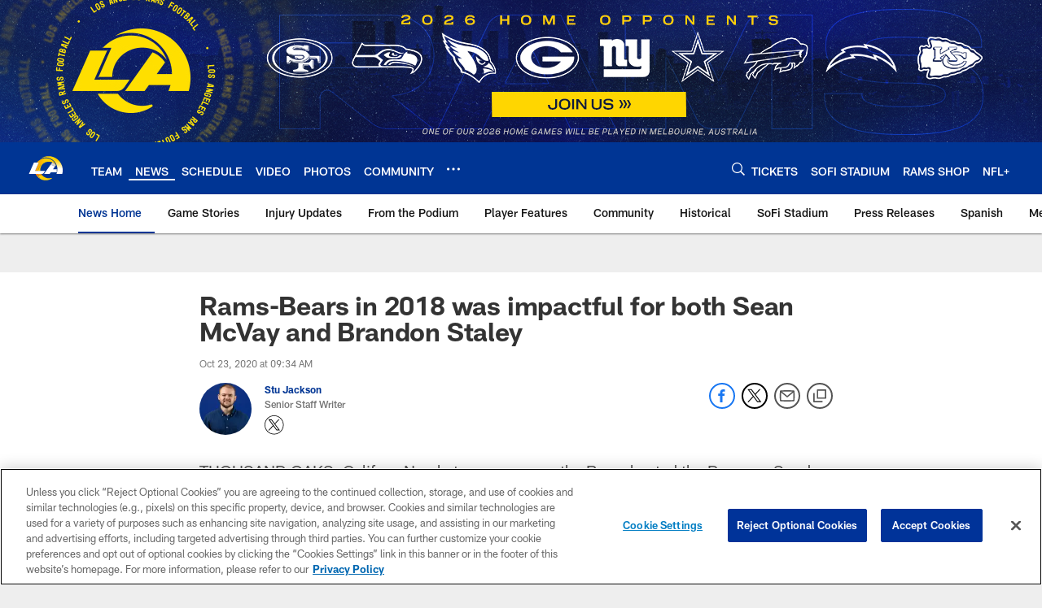

--- FILE ---
content_type: text/html; charset=utf-8
request_url: https://www.google.com/recaptcha/api2/aframe
body_size: 269
content:
<!DOCTYPE HTML><html><head><meta http-equiv="content-type" content="text/html; charset=UTF-8"></head><body><script nonce="L0h4GMJaJjOYPkYTzfDg2g">/** Anti-fraud and anti-abuse applications only. See google.com/recaptcha */ try{var clients={'sodar':'https://pagead2.googlesyndication.com/pagead/sodar?'};window.addEventListener("message",function(a){try{if(a.source===window.parent){var b=JSON.parse(a.data);var c=clients[b['id']];if(c){var d=document.createElement('img');d.src=c+b['params']+'&rc='+(localStorage.getItem("rc::a")?sessionStorage.getItem("rc::b"):"");window.document.body.appendChild(d);sessionStorage.setItem("rc::e",parseInt(sessionStorage.getItem("rc::e")||0)+1);localStorage.setItem("rc::h",'1769610574386');}}}catch(b){}});window.parent.postMessage("_grecaptcha_ready", "*");}catch(b){}</script></body></html>

--- FILE ---
content_type: text/javascript; charset=utf-8
request_url: https://auth-id.therams.com/accounts.webSdkBootstrap?apiKey=4_9uJbeFZZVmtKTfSv1bjUVQ&pageURL=https%3A%2F%2Fwww.therams.com%2Fnews%2Frams-bears-in-2018-impactful-sean-mcvay-brandon-staley&sdk=js_latest&sdkBuild=18435&format=json
body_size: 418
content:
{
  "callId": "019c05026d167735a17717ff2de0ffb2",
  "errorCode": 0,
  "apiVersion": 2,
  "statusCode": 200,
  "statusReason": "OK",
  "time": "2026-01-28T14:29:31.054Z",
  "hasGmid": "ver4"
}